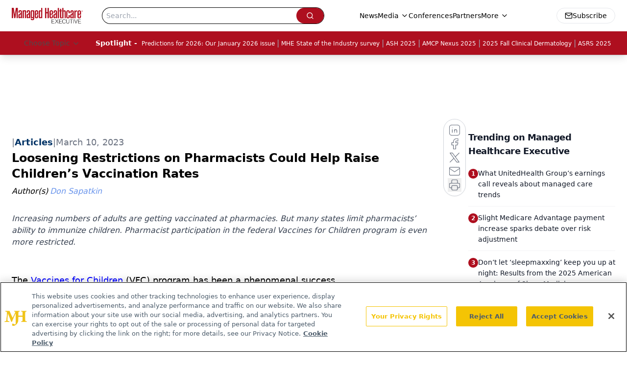

--- FILE ---
content_type: text/html; charset=utf-8
request_url: https://www.google.com/recaptcha/api2/aframe
body_size: 162
content:
<!DOCTYPE HTML><html><head><meta http-equiv="content-type" content="text/html; charset=UTF-8"></head><body><script nonce="h7ztv8his2UtsHPuuhWnVg">/** Anti-fraud and anti-abuse applications only. See google.com/recaptcha */ try{var clients={'sodar':'https://pagead2.googlesyndication.com/pagead/sodar?'};window.addEventListener("message",function(a){try{if(a.source===window.parent){var b=JSON.parse(a.data);var c=clients[b['id']];if(c){var d=document.createElement('img');d.src=c+b['params']+'&rc='+(localStorage.getItem("rc::a")?sessionStorage.getItem("rc::b"):"");window.document.body.appendChild(d);sessionStorage.setItem("rc::e",parseInt(sessionStorage.getItem("rc::e")||0)+1);localStorage.setItem("rc::h",'1769602095254');}}}catch(b){}});window.parent.postMessage("_grecaptcha_ready", "*");}catch(b){}</script></body></html>

--- FILE ---
content_type: application/javascript
request_url: https://api.lightboxcdn.com/z9gd/43394/www.managedhealthcareexecutive.com/jsonp/z?cb=1769602085203&dre=l&callback=jQuery112409950978286040819_1769602085189&_=1769602085190
body_size: 1199
content:
jQuery112409950978286040819_1769602085189({"response":"N4IgTghgdgJiBcAmArMgzMg7AGhAZwFcBjIgUzzwQBcwDTcBzUgewVCIEsqBPBEAYWYAbAgFsARgUq4hEKlwIxSCNAE4AdKoBsKXEWZR5UUoYD6-pXwByAQRC4wpBhwPnml-CADyACXvgnFyhTKAhRZU8vAAsXf30CQzBuNw8QAFUAZX8ALw4ABwsIkAAWNEQARmR.IQNnKkUIgFoADjR1AAZ2rXK9AyMTKhCwoqtmMCoogAIbcLAOIgg45gSaZNDwvjSoLlIYSYyqOXJ.fL5y5vUKjUQyy.by.[base64].qENKIMogEBlDBl3DpRqIXgysdINKi.uD4m1MBgfMD4olRGLMB1lLyNJgdIAIuRYVRmHl2anSzB0zB4-IODS.Zw-QAPcl5f2w4XN8TpjgyqIK9rqSrqTCx7vgmVEIVEI9CGUEfXG-S0gCSSiGBwOrzHIQQ0nq4jZMKAoQAKgZlnyeR9jAqawgyTIsrG1IQAwdKNIiQA___","dre":"l","success":true});

--- FILE ---
content_type: application/javascript
request_url: https://www.lightboxcdn.com/vendor/7a2140ce-78bb-4521-81e3-ce42907b9cd0/lightbox/4915bbf7-577a-4753-ad30-a480a167bab5/effects.js?cb=638938882818770000
body_size: 34
content:
window.DIGIOH_API.DIGIOH_LIGHTBOX_EFFECTS["4915bbf7-577a-4753-ad30-a480a167bab5"]={widget_type:"inline",width:500,height:420,iframe:{use_custom:!1,is_self_hosted:!1,self_hosted_url:"",html_last_uploaded:"",width:750,height:600},inline:{display_rules:"always",removal_rules:"keep",custom_js_rules:"all",position_using:"smart_tag",position:{top:0,right:0,bottom:0,left:0},jquery_selector:"body",jquery_method:"append",custom_function:"//PARAMS: (window, document, $, lightbox_id, dom_id, style_string) ==> EX:  window.setTimeout(function() { $('#' + dom_id).detach().appendTo('#DestinationContainerNode').show(); }, 1000);",margin:{top:0,right:0,bottom:0,left:0},float:"none",clear:"none",border:{width:0,color:"#cccccc",style:"solid",radius:0},css:"overflow:visible; z-index: 0;"},thxwidth:400,thxheight:600,ep2width:599,ep2height:471,ep3width:599,ep3height:471,ep4width:599,ep4height:471,responsive:{use:!1},thxresponsive:{use:!1},ep2responsive:{use:!1},ep3responsive:{use:!1},ep4responsive:{use:!1},scaling:{use:!1,max_type:"abs",max_width:545,max_height:638,max_width_pct:75,max_height_pct:75},thxscaling:{use:!1,max_type:"abs",max_width:416,max_height:465,max_width_pct:75,max_height_pct:75},ep2scaling:{use:!1,max_type:"abs",max_width:599,max_height:471,max_width_pct:75,max_height_pct:75},ep3scaling:{use:!1,max_type:"abs",max_width:599,max_height:471,max_width_pct:75,max_height_pct:75},ep4scaling:{use:!1,max_type:"abs",max_width:599,max_height:471,max_width_pct:75,max_height_pct:75},ep1width:650,ep1height:400,ep1responsive:{use:!1},ep1scaling:{use:!1,max_type:"abs",max_width:700,max_height:700,max_width_pct:75,max_height_pct:75}}

--- FILE ---
content_type: application/javascript
request_url: https://www.lightboxcdn.com/vendor/7a2140ce-78bb-4521-81e3-ce42907b9cd0/lightbox/f1f4c8c0-43dd-49d6-9c08-1ebb212c9e26/effects.js?cb=638938882818770000
body_size: -8
content:
window.DIGIOH_API.DIGIOH_LIGHTBOX_EFFECTS["f1f4c8c0-43dd-49d6-9c08-1ebb212c9e26"]={widget_type:"inline",width:500,height:378,iframe:{use_custom:!1,is_self_hosted:!1,self_hosted_url:"",html_last_uploaded:"",width:750,height:600},inline:{display_rules:"always",removal_rules:"keep",custom_js_rules:"all",position_using:"smart_tag",position:{top:0,right:0,bottom:0,left:0},jquery_selector:"body",jquery_method:"append",custom_function:"//PARAMS: (window, document, $, lightbox_id, dom_id, style_string) ==> EX:  window.setTimeout(function() { $('#' + dom_id).detach().appendTo('#DestinationContainerNode').show(); }, 1000);",margin:{top:0,right:0,bottom:0,left:0},float:"none",clear:"none",border:{width:0,color:"#cccccc",style:"solid",radius:0},css:"overflow:visible; z-index: 0;"},thxwidth:400,thxheight:600,ep2width:599,ep2height:471,ep3width:599,ep3height:471,ep4width:599,ep4height:471,responsive:{use:!1},thxresponsive:{use:!1},ep2responsive:{use:!1},ep3responsive:{use:!1},ep4responsive:{use:!1},scaling:{use:!1,max_type:"abs",max_width:545,max_height:638,max_width_pct:75,max_height_pct:75},thxscaling:{use:!1,max_type:"abs",max_width:416,max_height:465,max_width_pct:75,max_height_pct:75},ep2scaling:{use:!1,max_type:"abs",max_width:599,max_height:471,max_width_pct:75,max_height_pct:75},ep3scaling:{use:!1,max_type:"abs",max_width:599,max_height:471,max_width_pct:75,max_height_pct:75},ep4scaling:{use:!1,max_type:"abs",max_width:599,max_height:471,max_width_pct:75,max_height_pct:75},ep1width:650,ep1height:400,ep1responsive:{use:!1},ep1scaling:{use:!1,max_type:"abs",max_width:700,max_height:700,max_width_pct:75,max_height_pct:75}}